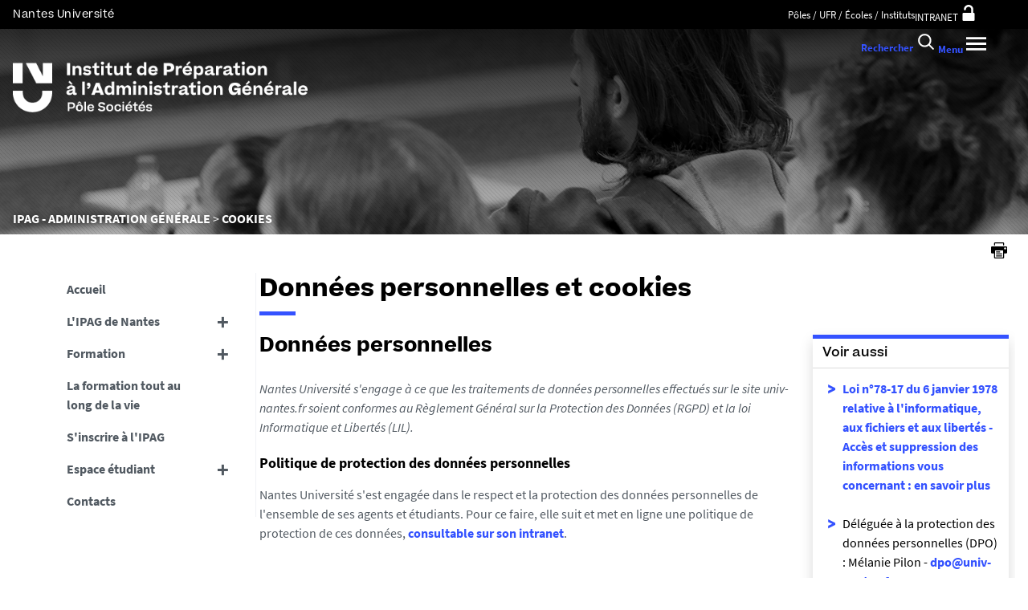

--- FILE ---
content_type: text/css
request_url: https://ipag.univ-nantes.fr/static/css/fonts/Beatrice/stylesheet.css
body_size: 85
content:
@font-face {
    ascent-override: 100%;
    font-family: 'beatrice';
    src: url('Beatrice-Regular.otf') format('truetype');
    font-weight: 400;
    font-style: normal;
}

@font-face {
    ascent-override: 100%;
    font-family: 'beatrice';
    src: url('Beatrice-Medium.otf') format('truetype');
    font-weight: 500;
    font-style: normal;
}

@font-face {
    ascent-override: 100%;
    font-family: 'beatrice';
    src: url('Beatrice-Semibold.otf') format('truetype');
    font-weight: 600;
    font-style: normal;
}

@font-face {
    ascent-override: 100%;
    font-family: 'beatrice';
    src: url('Beatrice-Bold.otf') format('truetype');
    src: url('Beatrice-bold.ttf') format('truetype');
    font-weight: 700;
    font-style: normal;
}
